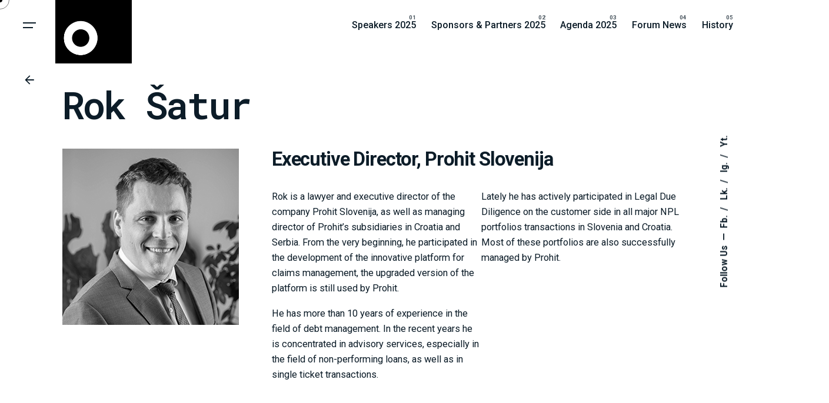

--- FILE ---
content_type: text/html; charset=UTF-8
request_url: https://seenplforum.com/speaker/rok-satur/
body_size: 13134
content:

<!DOCTYPE html>
<html lang="en-US">
<head>
	<meta charset="UTF-8">
	<meta name="viewport" content="width=device-width, initial-scale=1">

	<title>Rok Šatur &#8211; SEE NPL + Finance Forum</title>
<meta name='robots' content='max-image-preview:large' />
<link rel="alternate" type="application/rss+xml" title="SEE NPL + Finance Forum &raquo; Feed" href="https://seenplforum.com/feed/" />
<link rel="alternate" type="application/rss+xml" title="SEE NPL + Finance Forum &raquo; Comments Feed" href="https://seenplforum.com/comments/feed/" />
<link rel="alternate" title="oEmbed (JSON)" type="application/json+oembed" href="https://seenplforum.com/wp-json/oembed/1.0/embed?url=https%3A%2F%2Fseenplforum.com%2Fspeaker%2Frok-satur%2F" />
<link rel="alternate" title="oEmbed (XML)" type="text/xml+oembed" href="https://seenplforum.com/wp-json/oembed/1.0/embed?url=https%3A%2F%2Fseenplforum.com%2Fspeaker%2Frok-satur%2F&#038;format=xml" />
<style id='wp-img-auto-sizes-contain-inline-css' type='text/css'>
img:is([sizes=auto i],[sizes^="auto," i]){contain-intrinsic-size:3000px 1500px}
/*# sourceURL=wp-img-auto-sizes-contain-inline-css */
</style>
<style id='wp-emoji-styles-inline-css' type='text/css'>

	img.wp-smiley, img.emoji {
		display: inline !important;
		border: none !important;
		box-shadow: none !important;
		height: 1em !important;
		width: 1em !important;
		margin: 0 0.07em !important;
		vertical-align: -0.1em !important;
		background: none !important;
		padding: 0 !important;
	}
/*# sourceURL=wp-emoji-styles-inline-css */
</style>
<style id='wp-block-library-inline-css' type='text/css'>
:root{--wp-block-synced-color:#7a00df;--wp-block-synced-color--rgb:122,0,223;--wp-bound-block-color:var(--wp-block-synced-color);--wp-editor-canvas-background:#ddd;--wp-admin-theme-color:#007cba;--wp-admin-theme-color--rgb:0,124,186;--wp-admin-theme-color-darker-10:#006ba1;--wp-admin-theme-color-darker-10--rgb:0,107,160.5;--wp-admin-theme-color-darker-20:#005a87;--wp-admin-theme-color-darker-20--rgb:0,90,135;--wp-admin-border-width-focus:2px}@media (min-resolution:192dpi){:root{--wp-admin-border-width-focus:1.5px}}.wp-element-button{cursor:pointer}:root .has-very-light-gray-background-color{background-color:#eee}:root .has-very-dark-gray-background-color{background-color:#313131}:root .has-very-light-gray-color{color:#eee}:root .has-very-dark-gray-color{color:#313131}:root .has-vivid-green-cyan-to-vivid-cyan-blue-gradient-background{background:linear-gradient(135deg,#00d084,#0693e3)}:root .has-purple-crush-gradient-background{background:linear-gradient(135deg,#34e2e4,#4721fb 50%,#ab1dfe)}:root .has-hazy-dawn-gradient-background{background:linear-gradient(135deg,#faaca8,#dad0ec)}:root .has-subdued-olive-gradient-background{background:linear-gradient(135deg,#fafae1,#67a671)}:root .has-atomic-cream-gradient-background{background:linear-gradient(135deg,#fdd79a,#004a59)}:root .has-nightshade-gradient-background{background:linear-gradient(135deg,#330968,#31cdcf)}:root .has-midnight-gradient-background{background:linear-gradient(135deg,#020381,#2874fc)}:root{--wp--preset--font-size--normal:16px;--wp--preset--font-size--huge:42px}.has-regular-font-size{font-size:1em}.has-larger-font-size{font-size:2.625em}.has-normal-font-size{font-size:var(--wp--preset--font-size--normal)}.has-huge-font-size{font-size:var(--wp--preset--font-size--huge)}.has-text-align-center{text-align:center}.has-text-align-left{text-align:left}.has-text-align-right{text-align:right}.has-fit-text{white-space:nowrap!important}#end-resizable-editor-section{display:none}.aligncenter{clear:both}.items-justified-left{justify-content:flex-start}.items-justified-center{justify-content:center}.items-justified-right{justify-content:flex-end}.items-justified-space-between{justify-content:space-between}.screen-reader-text{border:0;clip-path:inset(50%);height:1px;margin:-1px;overflow:hidden;padding:0;position:absolute;width:1px;word-wrap:normal!important}.screen-reader-text:focus{background-color:#ddd;clip-path:none;color:#444;display:block;font-size:1em;height:auto;left:5px;line-height:normal;padding:15px 23px 14px;text-decoration:none;top:5px;width:auto;z-index:100000}html :where(.has-border-color){border-style:solid}html :where([style*=border-top-color]){border-top-style:solid}html :where([style*=border-right-color]){border-right-style:solid}html :where([style*=border-bottom-color]){border-bottom-style:solid}html :where([style*=border-left-color]){border-left-style:solid}html :where([style*=border-width]){border-style:solid}html :where([style*=border-top-width]){border-top-style:solid}html :where([style*=border-right-width]){border-right-style:solid}html :where([style*=border-bottom-width]){border-bottom-style:solid}html :where([style*=border-left-width]){border-left-style:solid}html :where(img[class*=wp-image-]){height:auto;max-width:100%}:where(figure){margin:0 0 1em}html :where(.is-position-sticky){--wp-admin--admin-bar--position-offset:var(--wp-admin--admin-bar--height,0px)}@media screen and (max-width:600px){html :where(.is-position-sticky){--wp-admin--admin-bar--position-offset:0px}}

/*# sourceURL=wp-block-library-inline-css */
</style><style id='wp-block-heading-inline-css' type='text/css'>
h1:where(.wp-block-heading).has-background,h2:where(.wp-block-heading).has-background,h3:where(.wp-block-heading).has-background,h4:where(.wp-block-heading).has-background,h5:where(.wp-block-heading).has-background,h6:where(.wp-block-heading).has-background{padding:1.25em 2.375em}h1.has-text-align-left[style*=writing-mode]:where([style*=vertical-lr]),h1.has-text-align-right[style*=writing-mode]:where([style*=vertical-rl]),h2.has-text-align-left[style*=writing-mode]:where([style*=vertical-lr]),h2.has-text-align-right[style*=writing-mode]:where([style*=vertical-rl]),h3.has-text-align-left[style*=writing-mode]:where([style*=vertical-lr]),h3.has-text-align-right[style*=writing-mode]:where([style*=vertical-rl]),h4.has-text-align-left[style*=writing-mode]:where([style*=vertical-lr]),h4.has-text-align-right[style*=writing-mode]:where([style*=vertical-rl]),h5.has-text-align-left[style*=writing-mode]:where([style*=vertical-lr]),h5.has-text-align-right[style*=writing-mode]:where([style*=vertical-rl]),h6.has-text-align-left[style*=writing-mode]:where([style*=vertical-lr]),h6.has-text-align-right[style*=writing-mode]:where([style*=vertical-rl]){rotate:180deg}
/*# sourceURL=https://seenplforum.com/wp-includes/blocks/heading/style.min.css */
</style>
<style id='wp-block-image-inline-css' type='text/css'>
.wp-block-image>a,.wp-block-image>figure>a{display:inline-block}.wp-block-image img{box-sizing:border-box;height:auto;max-width:100%;vertical-align:bottom}@media not (prefers-reduced-motion){.wp-block-image img.hide{visibility:hidden}.wp-block-image img.show{animation:show-content-image .4s}}.wp-block-image[style*=border-radius] img,.wp-block-image[style*=border-radius]>a{border-radius:inherit}.wp-block-image.has-custom-border img{box-sizing:border-box}.wp-block-image.aligncenter{text-align:center}.wp-block-image.alignfull>a,.wp-block-image.alignwide>a{width:100%}.wp-block-image.alignfull img,.wp-block-image.alignwide img{height:auto;width:100%}.wp-block-image .aligncenter,.wp-block-image .alignleft,.wp-block-image .alignright,.wp-block-image.aligncenter,.wp-block-image.alignleft,.wp-block-image.alignright{display:table}.wp-block-image .aligncenter>figcaption,.wp-block-image .alignleft>figcaption,.wp-block-image .alignright>figcaption,.wp-block-image.aligncenter>figcaption,.wp-block-image.alignleft>figcaption,.wp-block-image.alignright>figcaption{caption-side:bottom;display:table-caption}.wp-block-image .alignleft{float:left;margin:.5em 1em .5em 0}.wp-block-image .alignright{float:right;margin:.5em 0 .5em 1em}.wp-block-image .aligncenter{margin-left:auto;margin-right:auto}.wp-block-image :where(figcaption){margin-bottom:1em;margin-top:.5em}.wp-block-image.is-style-circle-mask img{border-radius:9999px}@supports ((-webkit-mask-image:none) or (mask-image:none)) or (-webkit-mask-image:none){.wp-block-image.is-style-circle-mask img{border-radius:0;-webkit-mask-image:url('data:image/svg+xml;utf8,<svg viewBox="0 0 100 100" xmlns="http://www.w3.org/2000/svg"><circle cx="50" cy="50" r="50"/></svg>');mask-image:url('data:image/svg+xml;utf8,<svg viewBox="0 0 100 100" xmlns="http://www.w3.org/2000/svg"><circle cx="50" cy="50" r="50"/></svg>');mask-mode:alpha;-webkit-mask-position:center;mask-position:center;-webkit-mask-repeat:no-repeat;mask-repeat:no-repeat;-webkit-mask-size:contain;mask-size:contain}}:root :where(.wp-block-image.is-style-rounded img,.wp-block-image .is-style-rounded img){border-radius:9999px}.wp-block-image figure{margin:0}.wp-lightbox-container{display:flex;flex-direction:column;position:relative}.wp-lightbox-container img{cursor:zoom-in}.wp-lightbox-container img:hover+button{opacity:1}.wp-lightbox-container button{align-items:center;backdrop-filter:blur(16px) saturate(180%);background-color:#5a5a5a40;border:none;border-radius:4px;cursor:zoom-in;display:flex;height:20px;justify-content:center;opacity:0;padding:0;position:absolute;right:16px;text-align:center;top:16px;width:20px;z-index:100}@media not (prefers-reduced-motion){.wp-lightbox-container button{transition:opacity .2s ease}}.wp-lightbox-container button:focus-visible{outline:3px auto #5a5a5a40;outline:3px auto -webkit-focus-ring-color;outline-offset:3px}.wp-lightbox-container button:hover{cursor:pointer;opacity:1}.wp-lightbox-container button:focus{opacity:1}.wp-lightbox-container button:focus,.wp-lightbox-container button:hover,.wp-lightbox-container button:not(:hover):not(:active):not(.has-background){background-color:#5a5a5a40;border:none}.wp-lightbox-overlay{box-sizing:border-box;cursor:zoom-out;height:100vh;left:0;overflow:hidden;position:fixed;top:0;visibility:hidden;width:100%;z-index:100000}.wp-lightbox-overlay .close-button{align-items:center;cursor:pointer;display:flex;justify-content:center;min-height:40px;min-width:40px;padding:0;position:absolute;right:calc(env(safe-area-inset-right) + 16px);top:calc(env(safe-area-inset-top) + 16px);z-index:5000000}.wp-lightbox-overlay .close-button:focus,.wp-lightbox-overlay .close-button:hover,.wp-lightbox-overlay .close-button:not(:hover):not(:active):not(.has-background){background:none;border:none}.wp-lightbox-overlay .lightbox-image-container{height:var(--wp--lightbox-container-height);left:50%;overflow:hidden;position:absolute;top:50%;transform:translate(-50%,-50%);transform-origin:top left;width:var(--wp--lightbox-container-width);z-index:9999999999}.wp-lightbox-overlay .wp-block-image{align-items:center;box-sizing:border-box;display:flex;height:100%;justify-content:center;margin:0;position:relative;transform-origin:0 0;width:100%;z-index:3000000}.wp-lightbox-overlay .wp-block-image img{height:var(--wp--lightbox-image-height);min-height:var(--wp--lightbox-image-height);min-width:var(--wp--lightbox-image-width);width:var(--wp--lightbox-image-width)}.wp-lightbox-overlay .wp-block-image figcaption{display:none}.wp-lightbox-overlay button{background:none;border:none}.wp-lightbox-overlay .scrim{background-color:#fff;height:100%;opacity:.9;position:absolute;width:100%;z-index:2000000}.wp-lightbox-overlay.active{visibility:visible}@media not (prefers-reduced-motion){.wp-lightbox-overlay.active{animation:turn-on-visibility .25s both}.wp-lightbox-overlay.active img{animation:turn-on-visibility .35s both}.wp-lightbox-overlay.show-closing-animation:not(.active){animation:turn-off-visibility .35s both}.wp-lightbox-overlay.show-closing-animation:not(.active) img{animation:turn-off-visibility .25s both}.wp-lightbox-overlay.zoom.active{animation:none;opacity:1;visibility:visible}.wp-lightbox-overlay.zoom.active .lightbox-image-container{animation:lightbox-zoom-in .4s}.wp-lightbox-overlay.zoom.active .lightbox-image-container img{animation:none}.wp-lightbox-overlay.zoom.active .scrim{animation:turn-on-visibility .4s forwards}.wp-lightbox-overlay.zoom.show-closing-animation:not(.active){animation:none}.wp-lightbox-overlay.zoom.show-closing-animation:not(.active) .lightbox-image-container{animation:lightbox-zoom-out .4s}.wp-lightbox-overlay.zoom.show-closing-animation:not(.active) .lightbox-image-container img{animation:none}.wp-lightbox-overlay.zoom.show-closing-animation:not(.active) .scrim{animation:turn-off-visibility .4s forwards}}@keyframes show-content-image{0%{visibility:hidden}99%{visibility:hidden}to{visibility:visible}}@keyframes turn-on-visibility{0%{opacity:0}to{opacity:1}}@keyframes turn-off-visibility{0%{opacity:1;visibility:visible}99%{opacity:0;visibility:visible}to{opacity:0;visibility:hidden}}@keyframes lightbox-zoom-in{0%{transform:translate(calc((-100vw + var(--wp--lightbox-scrollbar-width))/2 + var(--wp--lightbox-initial-left-position)),calc(-50vh + var(--wp--lightbox-initial-top-position))) scale(var(--wp--lightbox-scale))}to{transform:translate(-50%,-50%) scale(1)}}@keyframes lightbox-zoom-out{0%{transform:translate(-50%,-50%) scale(1);visibility:visible}99%{visibility:visible}to{transform:translate(calc((-100vw + var(--wp--lightbox-scrollbar-width))/2 + var(--wp--lightbox-initial-left-position)),calc(-50vh + var(--wp--lightbox-initial-top-position))) scale(var(--wp--lightbox-scale));visibility:hidden}}
/*# sourceURL=https://seenplforum.com/wp-includes/blocks/image/style.min.css */
</style>
<style id='wp-block-image-theme-inline-css' type='text/css'>
:root :where(.wp-block-image figcaption){color:#555;font-size:13px;text-align:center}.is-dark-theme :root :where(.wp-block-image figcaption){color:#ffffffa6}.wp-block-image{margin:0 0 1em}
/*# sourceURL=https://seenplforum.com/wp-includes/blocks/image/theme.min.css */
</style>
<style id='wp-block-columns-inline-css' type='text/css'>
.wp-block-columns{box-sizing:border-box;display:flex;flex-wrap:wrap!important}@media (min-width:782px){.wp-block-columns{flex-wrap:nowrap!important}}.wp-block-columns{align-items:normal!important}.wp-block-columns.are-vertically-aligned-top{align-items:flex-start}.wp-block-columns.are-vertically-aligned-center{align-items:center}.wp-block-columns.are-vertically-aligned-bottom{align-items:flex-end}@media (max-width:781px){.wp-block-columns:not(.is-not-stacked-on-mobile)>.wp-block-column{flex-basis:100%!important}}@media (min-width:782px){.wp-block-columns:not(.is-not-stacked-on-mobile)>.wp-block-column{flex-basis:0;flex-grow:1}.wp-block-columns:not(.is-not-stacked-on-mobile)>.wp-block-column[style*=flex-basis]{flex-grow:0}}.wp-block-columns.is-not-stacked-on-mobile{flex-wrap:nowrap!important}.wp-block-columns.is-not-stacked-on-mobile>.wp-block-column{flex-basis:0;flex-grow:1}.wp-block-columns.is-not-stacked-on-mobile>.wp-block-column[style*=flex-basis]{flex-grow:0}:where(.wp-block-columns){margin-bottom:1.75em}:where(.wp-block-columns.has-background){padding:1.25em 2.375em}.wp-block-column{flex-grow:1;min-width:0;overflow-wrap:break-word;word-break:break-word}.wp-block-column.is-vertically-aligned-top{align-self:flex-start}.wp-block-column.is-vertically-aligned-center{align-self:center}.wp-block-column.is-vertically-aligned-bottom{align-self:flex-end}.wp-block-column.is-vertically-aligned-stretch{align-self:stretch}.wp-block-column.is-vertically-aligned-bottom,.wp-block-column.is-vertically-aligned-center,.wp-block-column.is-vertically-aligned-top{width:100%}
/*# sourceURL=https://seenplforum.com/wp-includes/blocks/columns/style.min.css */
</style>
<style id='wp-block-paragraph-inline-css' type='text/css'>
.is-small-text{font-size:.875em}.is-regular-text{font-size:1em}.is-large-text{font-size:2.25em}.is-larger-text{font-size:3em}.has-drop-cap:not(:focus):first-letter{float:left;font-size:8.4em;font-style:normal;font-weight:100;line-height:.68;margin:.05em .1em 0 0;text-transform:uppercase}body.rtl .has-drop-cap:not(:focus):first-letter{float:none;margin-left:.1em}p.has-drop-cap.has-background{overflow:hidden}:root :where(p.has-background){padding:1.25em 2.375em}:where(p.has-text-color:not(.has-link-color)) a{color:inherit}p.has-text-align-left[style*="writing-mode:vertical-lr"],p.has-text-align-right[style*="writing-mode:vertical-rl"]{rotate:180deg}
/*# sourceURL=https://seenplforum.com/wp-includes/blocks/paragraph/style.min.css */
</style>
<style id='global-styles-inline-css' type='text/css'>
:root{--wp--preset--aspect-ratio--square: 1;--wp--preset--aspect-ratio--4-3: 4/3;--wp--preset--aspect-ratio--3-4: 3/4;--wp--preset--aspect-ratio--3-2: 3/2;--wp--preset--aspect-ratio--2-3: 2/3;--wp--preset--aspect-ratio--16-9: 16/9;--wp--preset--aspect-ratio--9-16: 9/16;--wp--preset--color--black: #000000;--wp--preset--color--cyan-bluish-gray: #abb8c3;--wp--preset--color--white: #ffffff;--wp--preset--color--pale-pink: #f78da7;--wp--preset--color--vivid-red: #cf2e2e;--wp--preset--color--luminous-vivid-orange: #ff6900;--wp--preset--color--luminous-vivid-amber: #fcb900;--wp--preset--color--light-green-cyan: #7bdcb5;--wp--preset--color--vivid-green-cyan: #00d084;--wp--preset--color--pale-cyan-blue: #8ed1fc;--wp--preset--color--vivid-cyan-blue: #0693e3;--wp--preset--color--vivid-purple: #9b51e0;--wp--preset--color--brand-color: #000000;--wp--preset--color--beige-dark: #A1824F;--wp--preset--color--dark-strong: #24262B;--wp--preset--color--dark-light: #32353C;--wp--preset--color--grey-strong: #838998;--wp--preset--gradient--vivid-cyan-blue-to-vivid-purple: linear-gradient(135deg,rgb(6,147,227) 0%,rgb(155,81,224) 100%);--wp--preset--gradient--light-green-cyan-to-vivid-green-cyan: linear-gradient(135deg,rgb(122,220,180) 0%,rgb(0,208,130) 100%);--wp--preset--gradient--luminous-vivid-amber-to-luminous-vivid-orange: linear-gradient(135deg,rgb(252,185,0) 0%,rgb(255,105,0) 100%);--wp--preset--gradient--luminous-vivid-orange-to-vivid-red: linear-gradient(135deg,rgb(255,105,0) 0%,rgb(207,46,46) 100%);--wp--preset--gradient--very-light-gray-to-cyan-bluish-gray: linear-gradient(135deg,rgb(238,238,238) 0%,rgb(169,184,195) 100%);--wp--preset--gradient--cool-to-warm-spectrum: linear-gradient(135deg,rgb(74,234,220) 0%,rgb(151,120,209) 20%,rgb(207,42,186) 40%,rgb(238,44,130) 60%,rgb(251,105,98) 80%,rgb(254,248,76) 100%);--wp--preset--gradient--blush-light-purple: linear-gradient(135deg,rgb(255,206,236) 0%,rgb(152,150,240) 100%);--wp--preset--gradient--blush-bordeaux: linear-gradient(135deg,rgb(254,205,165) 0%,rgb(254,45,45) 50%,rgb(107,0,62) 100%);--wp--preset--gradient--luminous-dusk: linear-gradient(135deg,rgb(255,203,112) 0%,rgb(199,81,192) 50%,rgb(65,88,208) 100%);--wp--preset--gradient--pale-ocean: linear-gradient(135deg,rgb(255,245,203) 0%,rgb(182,227,212) 50%,rgb(51,167,181) 100%);--wp--preset--gradient--electric-grass: linear-gradient(135deg,rgb(202,248,128) 0%,rgb(113,206,126) 100%);--wp--preset--gradient--midnight: linear-gradient(135deg,rgb(2,3,129) 0%,rgb(40,116,252) 100%);--wp--preset--font-size--small: 14px;--wp--preset--font-size--medium: 20px;--wp--preset--font-size--large: 17px;--wp--preset--font-size--x-large: 42px;--wp--preset--font-size--extra-small: 13px;--wp--preset--font-size--normal: 15px;--wp--preset--font-size--larger: 20px;--wp--preset--spacing--20: 0.44rem;--wp--preset--spacing--30: 0.67rem;--wp--preset--spacing--40: 1rem;--wp--preset--spacing--50: 1.5rem;--wp--preset--spacing--60: 2.25rem;--wp--preset--spacing--70: 3.38rem;--wp--preset--spacing--80: 5.06rem;--wp--preset--shadow--natural: 6px 6px 9px rgba(0, 0, 0, 0.2);--wp--preset--shadow--deep: 12px 12px 50px rgba(0, 0, 0, 0.4);--wp--preset--shadow--sharp: 6px 6px 0px rgba(0, 0, 0, 0.2);--wp--preset--shadow--outlined: 6px 6px 0px -3px rgb(255, 255, 255), 6px 6px rgb(0, 0, 0);--wp--preset--shadow--crisp: 6px 6px 0px rgb(0, 0, 0);}:where(.is-layout-flex){gap: 0.5em;}:where(.is-layout-grid){gap: 0.5em;}body .is-layout-flex{display: flex;}.is-layout-flex{flex-wrap: wrap;align-items: center;}.is-layout-flex > :is(*, div){margin: 0;}body .is-layout-grid{display: grid;}.is-layout-grid > :is(*, div){margin: 0;}:where(.wp-block-columns.is-layout-flex){gap: 2em;}:where(.wp-block-columns.is-layout-grid){gap: 2em;}:where(.wp-block-post-template.is-layout-flex){gap: 1.25em;}:where(.wp-block-post-template.is-layout-grid){gap: 1.25em;}.has-black-color{color: var(--wp--preset--color--black) !important;}.has-cyan-bluish-gray-color{color: var(--wp--preset--color--cyan-bluish-gray) !important;}.has-white-color{color: var(--wp--preset--color--white) !important;}.has-pale-pink-color{color: var(--wp--preset--color--pale-pink) !important;}.has-vivid-red-color{color: var(--wp--preset--color--vivid-red) !important;}.has-luminous-vivid-orange-color{color: var(--wp--preset--color--luminous-vivid-orange) !important;}.has-luminous-vivid-amber-color{color: var(--wp--preset--color--luminous-vivid-amber) !important;}.has-light-green-cyan-color{color: var(--wp--preset--color--light-green-cyan) !important;}.has-vivid-green-cyan-color{color: var(--wp--preset--color--vivid-green-cyan) !important;}.has-pale-cyan-blue-color{color: var(--wp--preset--color--pale-cyan-blue) !important;}.has-vivid-cyan-blue-color{color: var(--wp--preset--color--vivid-cyan-blue) !important;}.has-vivid-purple-color{color: var(--wp--preset--color--vivid-purple) !important;}.has-black-background-color{background-color: var(--wp--preset--color--black) !important;}.has-cyan-bluish-gray-background-color{background-color: var(--wp--preset--color--cyan-bluish-gray) !important;}.has-white-background-color{background-color: var(--wp--preset--color--white) !important;}.has-pale-pink-background-color{background-color: var(--wp--preset--color--pale-pink) !important;}.has-vivid-red-background-color{background-color: var(--wp--preset--color--vivid-red) !important;}.has-luminous-vivid-orange-background-color{background-color: var(--wp--preset--color--luminous-vivid-orange) !important;}.has-luminous-vivid-amber-background-color{background-color: var(--wp--preset--color--luminous-vivid-amber) !important;}.has-light-green-cyan-background-color{background-color: var(--wp--preset--color--light-green-cyan) !important;}.has-vivid-green-cyan-background-color{background-color: var(--wp--preset--color--vivid-green-cyan) !important;}.has-pale-cyan-blue-background-color{background-color: var(--wp--preset--color--pale-cyan-blue) !important;}.has-vivid-cyan-blue-background-color{background-color: var(--wp--preset--color--vivid-cyan-blue) !important;}.has-vivid-purple-background-color{background-color: var(--wp--preset--color--vivid-purple) !important;}.has-black-border-color{border-color: var(--wp--preset--color--black) !important;}.has-cyan-bluish-gray-border-color{border-color: var(--wp--preset--color--cyan-bluish-gray) !important;}.has-white-border-color{border-color: var(--wp--preset--color--white) !important;}.has-pale-pink-border-color{border-color: var(--wp--preset--color--pale-pink) !important;}.has-vivid-red-border-color{border-color: var(--wp--preset--color--vivid-red) !important;}.has-luminous-vivid-orange-border-color{border-color: var(--wp--preset--color--luminous-vivid-orange) !important;}.has-luminous-vivid-amber-border-color{border-color: var(--wp--preset--color--luminous-vivid-amber) !important;}.has-light-green-cyan-border-color{border-color: var(--wp--preset--color--light-green-cyan) !important;}.has-vivid-green-cyan-border-color{border-color: var(--wp--preset--color--vivid-green-cyan) !important;}.has-pale-cyan-blue-border-color{border-color: var(--wp--preset--color--pale-cyan-blue) !important;}.has-vivid-cyan-blue-border-color{border-color: var(--wp--preset--color--vivid-cyan-blue) !important;}.has-vivid-purple-border-color{border-color: var(--wp--preset--color--vivid-purple) !important;}.has-vivid-cyan-blue-to-vivid-purple-gradient-background{background: var(--wp--preset--gradient--vivid-cyan-blue-to-vivid-purple) !important;}.has-light-green-cyan-to-vivid-green-cyan-gradient-background{background: var(--wp--preset--gradient--light-green-cyan-to-vivid-green-cyan) !important;}.has-luminous-vivid-amber-to-luminous-vivid-orange-gradient-background{background: var(--wp--preset--gradient--luminous-vivid-amber-to-luminous-vivid-orange) !important;}.has-luminous-vivid-orange-to-vivid-red-gradient-background{background: var(--wp--preset--gradient--luminous-vivid-orange-to-vivid-red) !important;}.has-very-light-gray-to-cyan-bluish-gray-gradient-background{background: var(--wp--preset--gradient--very-light-gray-to-cyan-bluish-gray) !important;}.has-cool-to-warm-spectrum-gradient-background{background: var(--wp--preset--gradient--cool-to-warm-spectrum) !important;}.has-blush-light-purple-gradient-background{background: var(--wp--preset--gradient--blush-light-purple) !important;}.has-blush-bordeaux-gradient-background{background: var(--wp--preset--gradient--blush-bordeaux) !important;}.has-luminous-dusk-gradient-background{background: var(--wp--preset--gradient--luminous-dusk) !important;}.has-pale-ocean-gradient-background{background: var(--wp--preset--gradient--pale-ocean) !important;}.has-electric-grass-gradient-background{background: var(--wp--preset--gradient--electric-grass) !important;}.has-midnight-gradient-background{background: var(--wp--preset--gradient--midnight) !important;}.has-small-font-size{font-size: var(--wp--preset--font-size--small) !important;}.has-medium-font-size{font-size: var(--wp--preset--font-size--medium) !important;}.has-large-font-size{font-size: var(--wp--preset--font-size--large) !important;}.has-x-large-font-size{font-size: var(--wp--preset--font-size--x-large) !important;}
:where(.wp-block-columns.is-layout-flex){gap: 2em;}:where(.wp-block-columns.is-layout-grid){gap: 2em;}
/*# sourceURL=global-styles-inline-css */
</style>
<style id='core-block-supports-inline-css' type='text/css'>
.wp-container-core-columns-is-layout-9d6595d7{flex-wrap:nowrap;}
/*# sourceURL=core-block-supports-inline-css */
</style>

<style id='classic-theme-styles-inline-css' type='text/css'>
/*! This file is auto-generated */
.wp-block-button__link{color:#fff;background-color:#32373c;border-radius:9999px;box-shadow:none;text-decoration:none;padding:calc(.667em + 2px) calc(1.333em + 2px);font-size:1.125em}.wp-block-file__button{background:#32373c;color:#fff;text-decoration:none}
/*# sourceURL=/wp-includes/css/classic-themes.min.css */
</style>
<link rel='stylesheet' id='contact-form-7-css' href='https://seenplforum.com/wp-content/plugins/contact-form-7/includes/css/styles.css?ver=6.1.4' type='text/css' media='all' />
<link rel='stylesheet' id='parent-style-css' href='https://seenplforum.com/wp-content/themes/ohio/style.css?ver=6.9' type='text/css' media='all' />
<link rel='stylesheet' id='ohio-style-css' href='https://seenplforum.com/wp-content/themes/ohio-child/style.css?ver=1.0.0' type='text/css' media='all' />
<style id='ohio-style-inline-css' type='text/css'>
 :root{--clb-color-primary:#000000;--clb-text-font-family:'Roboto', sans-serif;--clb-text-font-weight:400;--clb-text-font-style:normal;--clb-text-color:#0c1c28;--clb-text-light-mode-font-family:'Roboto', sans-serif;--clb-text-light-mode-font-weight:400;--clb-text-light-mode-font-style:normal;--clb-text-light-mode-color:#0c1c28;--clb-title-font-family:'Roboto Mono', sans-serif;--clb-title-color:#0c1c28;--clb-subtitle-font-family:'Roboto', sans-serif;--clb-subtitle-color:rgba(12,28,40,0.8);}.heading .title .highlighted-text{background-image: linear-gradient(rgba(0,0,0,0.5), rgba(0,0,0,0.5));}.blog-item:not(.-layout2):not(.-layout7).-contained .card-details,.blog-item.-layout7.-contained{background-color:rgba(255,255,255,0.75);}.site-footer{background-color:#ededff;}.site-footer .widget-title{font-family:'Roboto', sans-serif;font-weight:500;font-style:normal;color:rgba(40,55,66,0.4);}.site-footer h6,.site-footer .widgets,.site-footer .scroll-top,.site-footer .color-switcher-item.dark,.site-footer .button,.site-footer input,.site-footer-copyright{font-family:'Roboto', sans-serif;font-weight:400;font-style:normal;color:rgba(40,55,66,0.8);}.menu-optional .button-group .button:not(.page-link):not(.-dm-ignore){--clb-color-button:#0c1c28;}@media screen and (max-width: 768px) { .header,.slide-in-overlay{opacity: 0;}}.popup-subscribe .thumbnail{background-color:;background-image:url('https://dev.seenplforum.com/wp-content/uploads/2019/11/oh__img9.jpg');background-size:cover;background-position:center center;background-repeat:no-repeat;}.page-headline::after{background-color:;}.project .video-button:not(.-outlined) .icon-button{background-color:1;}h1{font-family:'Roboto Mono', sans-serif;}h2{font-family:'Roboto Mono', sans-serif;}h3{font-family:'Roboto', sans-serif;}h4{font-family:'Roboto', sans-serif;}h5{font-family:'Roboto', sans-serif;}h6{font-family:'Roboto', sans-serif;} @media screen and (min-width:1181px){.header .branding .logo img,.header .branding .logo-mobile img,.header .branding .logo-sticky-mobile img,.header .branding .logo-dynamic img{min-height:130px; height:130px;}} @media screen and (min-width:769px) and (max-width:1180px){} @media screen and (max-width:768px){}
/*# sourceURL=ohio-style-inline-css */
</style>
<link rel='stylesheet' id='icon-pack-fontawesome-css' href='https://seenplforum.com/wp-content/themes/ohio/assets/fonts/fa/css/all.css?ver=6.9' type='text/css' media='all' />
<script></script><link rel="EditURI" type="application/rsd+xml" title="RSD" href="https://seenplforum.com/xmlrpc.php?rsd" />
<meta name="generator" content="WordPress 6.9" />
<link rel="canonical" href="https://seenplforum.com/speaker/rok-satur/" />
<link rel='shortlink' href='https://seenplforum.com/?p=20740' />
<style type="text/css">.recentcomments a{display:inline !important;padding:0 !important;margin:0 !important;}</style><meta name="generator" content="Powered by WPBakery Page Builder - drag and drop page builder for WordPress."/>
<link rel="icon" href="https://seenplforum.com/wp-content/uploads/2022/08/cropped-SEENPL_Logo-32x32.png" sizes="32x32" />
<link rel="icon" href="https://seenplforum.com/wp-content/uploads/2022/08/cropped-SEENPL_Logo-192x192.png" sizes="192x192" />
<link rel="apple-touch-icon" href="https://seenplforum.com/wp-content/uploads/2022/08/cropped-SEENPL_Logo-180x180.png" />
<meta name="msapplication-TileImage" content="https://seenplforum.com/wp-content/uploads/2022/08/cropped-SEENPL_Logo-270x270.png" />
		<style type="text/css" id="wp-custom-css">
			.clb-page-headline .clb-post-meta-item {
	display: none;
}
		</style>
		<noscript><style> .wpb_animate_when_almost_visible { opacity: 1; }</style></noscript><link rel='stylesheet' id='ohio-global-fonts-css' href='//fonts.googleapis.com/css?family=Roboto%3A900i%2C900%2C700i%2C700%2C500i%2C500%2C400i%2C400%2C300i%2C300%2C100i%2C100%7CRoboto+Mono%3A700i%2C600i%2C500i%2C400i%2C300i%2C200i%2C100i%2C700%2C600%2C500%2C400%2C300%2C200%2C100%26subset%3Dvietnamese%2Clatin-ext%2Cgreek-ext%2Cgreek%2Ccyrillic-ext%2Ccyrillic%2Cvietnamese%2Clatin-ext%2Cgreek-ext%2Cgreek%2Ccyrillic-ext%2Ccyrillic%2Cvietnamese%2Clatin-ext%2Cgreek-ext%2Cgreek%2Ccyrillic-ext%2Ccyrillic%2Cvietnamese%2Clatin-ext%2Cgreek-ext%2Cgreek%2Ccyrillic-ext%2Ccyrillic%2Cvietnamese%2Clatin-ext%2Cgreek%2Ccyrillic-ext%2Ccyrillic%2Cvietnamese%2Clatin-ext%2Cgreek-ext%2Cgreek%2Ccyrillic-ext%2Ccyrillic%2Cvietnamese%2Clatin-ext%2Cgreek%2Ccyrillic-ext%2Ccyrillic%2Cvietnamese%2Clatin-ext%2Cgreek%2Ccyrillic-ext%2Ccyrillic%2Cvietnamese%2Clatin-ext%2Cgreek-ext%2Cgreek%2Ccyrillic-ext%2Ccyrillic%2Cvietnamese%2Clatin-ext%2Cgreek-ext%2Cgreek%2Ccyrillic-ext%2Ccyrillic%2Cvietnamese%2Clatin-ext%2Cgreek-ext%2Cgreek%2Ccyrillic-ext%2Ccyrillic%2Cvietnamese%2Clatin-ext%2Cgreek-ext%2Cgreek%2Ccyrillic-ext%2Ccyrillic%26display%3Dswap&#038;ver=6.9' type='text/css' media='all' />
</head>
<body class="wp-singular ohio_portfolio-template-default single single-ohio_portfolio postid-20740 wp-embed-responsive wp-theme-ohio wp-child-theme-ohio-child ohio-theme-1.0.0 with-header-1 with-widget-divider with-left-mobile-hamburger with-fixed-search with-headline with-fixed-header links-underline icon-buttons-animation custom-cursor wpb-js-composer js-comp-ver-8.7.2 vc_responsive">
			<div id="page" class="site">

		
    <ul class="elements-bar left -unlist dynamic-typo">

                    <li>

<a href="#" class="scroll-top -undash -unlink -small-t vc_hidden-md vc_hidden-sm vc_hidden-xs">

	
		<div class="scroll-top-bar">
			<div class="scroll-track"></div>
		</div>

	
	<div class="scroll-top-holder titles-typo">
		Scroll to top	</div>
</a>

</li>
        
    </ul>

    <ul class="elements-bar right -unlist dynamic-typo">

                    <li>
    <div class="social-bar">
        <ul class="social-bar-holder titles-typo -small-t -unlist vc_hidden-md">

                            <li class="caption">Follow Us</li>
            
                                            <li>
                    <a class="-unlink facebook" href="https://www.facebook.com/newanglesconsulting" target="_blank" rel="nofollow">Fb.                    </a>
                </li>
                                            <li>
                    <a class="-unlink linkedin" href="https://www.linkedin.com/company/see-npl-forum/" target="_blank" rel="nofollow">Lk.                    </a>
                </li>
                                            <li>
                    <a class="-unlink instagram" href="https://www.instagram.com/new_angles_consulting/?hl=sr" target="_blank" rel="nofollow">Ig.                    </a>
                </li>
                                            <li>
                    <a class="-unlink youtube" href="https://www.youtube.com/channel/UCq24FoazqmobrO-noQXC-GQ" target="_blank" rel="nofollow">Yt.                    </a>
                </li>
                    </ul>
    </div>
</li>
                
    </ul>
		
    <div class="circle-cursor circle-cursor-outer"></div>
    <div class="circle-cursor circle-cursor-inner">
        <svg width="21" height="21" viewBox="0 0 21 21" fill="none" xmlns="http://www.w3.org/2000/svg">
            <path d="M2.06055 0H20.0605V18H17.0605V5.12155L2.12132 20.0608L0 17.9395L14.9395 3H2.06055V0Z"/>
        </svg>
    </div>

		<a class="skip-link screen-reader-text" href="#main">Skip to content</a>

		
		
		    			

			
<header id="masthead" class="header header-1 both-types" data-header-fixed=true>
	<div class="header-wrap">
		<div class="header-wrap-inner">
			<div class="left-part">

									<div class="desktop-hamburger -left">
						
<button class="hamburger-button" data-js="hamburger" aria-label="Hamburger">
    <div class="hamburger icon-button" tabindex="0">
        <i class="icon"></i>
    </div>
    </button>					</div>
				
									<div class="mobile-hamburger -left">
						
<button class="hamburger-button" data-js="hamburger" aria-label="Hamburger">
    <div class="hamburger icon-button" tabindex="0">
        <i class="icon"></i>
    </div>
    </button>					</div>
				
				
<div class="branding">
	<a class="branding-title titles-typo -undash -unlink" href="https://seenplforum.com/" rel="home">
		<div class="logo">

			
				<img src="https://seenplforum.com/wp-content/uploads/2022/08/SEENPL_Logo.png" class=""  alt="SEE NPL FORUM">
				
				
					</div>

		
		<div class="logo-sticky">

							
				<img src="https://seenplforum.com/wp-content/uploads/2022/08/SEENPL_Logo.png" class=""  alt="SEE NPL FORUM">

				
			
		</div>

		
		<div class="logo-dynamic">
			<span class="dark hidden">
				
					<img src="https://seenplforum.com/wp-content/uploads/2022/08/SEENPL_Logo.png"  alt="SEE NPL FORUM">

							</span>
			<span class="light hidden">
				
					<img src="https://seenplforum.com/wp-content/uploads/2022/08/SEENPL_Logo.png"  alt="SEE NPL FORUM">

							</span>
		</div>
	</a>
</div>
	
			</div>
	        <div class="right-part">
	        	
	            
<nav id="site-navigation" class="nav with-counters with-mobile-menu with-highlighted-menu hide-mobile-menu-images hide-mobile-menu-descriptions" data-mobile-menu-second-click-link="">

    <div class="slide-in-overlay menu-slide-in-overlay">
        <div class="overlay"></div>
        <div class="close-bar">
            <button class="icon-button -overlay-button" data-js="close-popup" aria-label="Close">
                <i class="icon">
    <svg class="default" width="14" height="14" viewBox="0 0 14 14" fill="none" xmlns="http://www.w3.org/2000/svg">
        <path d="M14 1.41L12.59 0L7 5.59L1.41 0L0 1.41L5.59 7L0 12.59L1.41 14L7 8.41L12.59 14L14 12.59L8.41 7L14 1.41Z"></path>
    </svg>
</i>
            </button>

            
        </div>
        <div class="holder">
            <div id="mega-menu-wrap" class="nav-container">

                <ul id="menu-primary" class="menu"><li id="nav-menu-item-23063-697064ed54f80" class="mega-menu-item nav-item menu-item-depth-0 "><a href="https://seenplforum.com/speakers-2025/" class="menu-link -undash -unlink main-menu-link item-title"><span>Speakers 2025</span></a></li>
<li id="nav-menu-item-22947-697064ed54f9f" class="mega-menu-item nav-item menu-item-depth-0 "><a href="https://seenplforum.com/sponsors-partners-2025/" class="menu-link -undash -unlink main-menu-link item-title"><span>Sponsors &#038; Partners 2025</span></a></li>
<li id="nav-menu-item-23426-697064ed54fb0" class="mega-menu-item nav-item menu-item-depth-0 "><a href="https://seenplforum.com/agenda-2025/" class="menu-link -undash -unlink main-menu-link item-title"><span>Agenda 2025</span></a></li>
<li id="nav-menu-item-18813-697064ed54fc0" class="mega-menu-item nav-item menu-item-depth-0 "><a href="https://seenplforum.com/forum-news/" class="menu-link -undash -unlink main-menu-link item-title"><span>Forum News</span></a></li>
<li id="nav-menu-item-18866-697064ed54fd2" class="mega-menu-item nav-item menu-item-depth-0 has-submenu "><a href="https://seenplforum.com/history/" class="menu-link -undash -unlink main-menu-link item-title"><span>History</span><div class="has-submenu-icon">
				<i class="icon menu-plus">
					<svg width="14" height="14" viewBox="0 0 14 14" fill="none" xmlns="http://www.w3.org/2000/svg">
						<path d="M14 8H8V14H6V8H0V6H6V0H8V6H14V8Z"/>
					</svg>
				</i></div></a>
<ul class="menu-depth-1 sub-menu">
	<li id="nav-menu-item-22926-697064ed54fe1" class="mega-menu-item sub-nav-item menu-item-depth-1 "><a href="https://seenplforum.com/vol-8-see-npl-finance-forum/" class="menu-link -undash -unlink sub-menu-link "><span>Vol.8_SEE NPL + Finance Forum</span></a></li>
	<li id="nav-menu-item-22166-697064ed54ff0" class="mega-menu-item sub-nav-item menu-item-depth-1 "><a href="https://seenplforum.com/vol-7_see-npl-forum-2023/" class="menu-link -undash -unlink sub-menu-link "><span>Vol.7_SEE NPL Forum 2023</span></a></li>
	<li id="nav-menu-item-21060-697064ed54ffe" class="mega-menu-item sub-nav-item menu-item-depth-1 "><a href="https://seenplforum.com/vol-6_see-npl-forum-2022/" class="menu-link -undash -unlink sub-menu-link "><span>Vol.6_SEE NPL Forum 2022</span></a></li>
	<li id="nav-menu-item-20050-697064ed5500b" class="mega-menu-item sub-nav-item menu-item-depth-1 "><a href="https://seenplforum.com/vol-5_see-npl-forum-2021/" class="menu-link -undash -unlink sub-menu-link "><span>Vol.5_SEE NPL Forum 2021</span></a></li>
	<li id="nav-menu-item-20327-697064ed55019" class="mega-menu-item sub-nav-item menu-item-depth-1 "><a href="https://seenplforum.com/experts-chats/" class="menu-link -undash -unlink sub-menu-link "><span>Experts Chats</span></a></li>
	<li id="nav-menu-item-19051-697064ed55027" class="mega-menu-item sub-nav-item menu-item-depth-1 "><a href="https://seenplforum.com/history/vo-4_see-npl-forum-2019/" class="menu-link -undash -unlink sub-menu-link "><span>Vol.4_SEE NPL Forum 2019</span></a></li>
	<li id="nav-menu-item-19430-697064ed55035" class="mega-menu-item sub-nav-item menu-item-depth-1 "><a href="https://seenplforum.com/history/vol-3_see-npl-forum-2018/" class="menu-link -undash -unlink sub-menu-link "><span>Vol.3_SEE NPL Forum 2018</span></a></li>
	<li id="nav-menu-item-19429-697064ed55044" class="mega-menu-item sub-nav-item menu-item-depth-1 "><a href="https://seenplforum.com/history/vol-2_see-npl-forum-2017/" class="menu-link -undash -unlink sub-menu-link "><span>Vol.2_SEE NPL Forum 2017</span></a></li>
	<li id="nav-menu-item-19428-697064ed55052" class="mega-menu-item sub-nav-item menu-item-depth-1 "><a href="https://seenplforum.com/history/vo-1_see-npl-forum-2016/" class="menu-link -undash -unlink sub-menu-link "><span>Vo.1_SEE NPL Forum 2016</span></a></li>
</ul>
</li>
</ul><ul id="mobile-menu" class="mobile-menu menu"><li id="nav-menu-item-23063-697064ed5539c" class="mega-menu-item nav-item menu-item-depth-0 "><a href="https://seenplforum.com/speakers-2025/" class="menu-link -undash -unlink main-menu-link item-title"><span>Speakers 2025</span></a></li>
<li id="nav-menu-item-22947-697064ed553b1" class="mega-menu-item nav-item menu-item-depth-0 "><a href="https://seenplforum.com/sponsors-partners-2025/" class="menu-link -undash -unlink main-menu-link item-title"><span>Sponsors &#038; Partners 2025</span></a></li>
<li id="nav-menu-item-23426-697064ed553c1" class="mega-menu-item nav-item menu-item-depth-0 "><a href="https://seenplforum.com/agenda-2025/" class="menu-link -undash -unlink main-menu-link item-title"><span>Agenda 2025</span></a></li>
<li id="nav-menu-item-18813-697064ed553cf" class="mega-menu-item nav-item menu-item-depth-0 "><a href="https://seenplforum.com/forum-news/" class="menu-link -undash -unlink main-menu-link item-title"><span>Forum News</span></a></li>
<li id="nav-menu-item-18866-697064ed553de" class="mega-menu-item nav-item menu-item-depth-0 has-submenu "><a href="https://seenplforum.com/history/" class="menu-link -undash -unlink main-menu-link item-title"><span>History</span><div class="has-submenu-icon">
				<i class="icon menu-plus">
					<svg width="14" height="14" viewBox="0 0 14 14" fill="none" xmlns="http://www.w3.org/2000/svg">
						<path d="M14 8H8V14H6V8H0V6H6V0H8V6H14V8Z"/>
					</svg>
				</i></div></a>
<ul class="menu-depth-1 sub-menu">
	<li id="nav-menu-item-22926-697064ed553ed" class="mega-menu-item sub-nav-item menu-item-depth-1 "><a href="https://seenplforum.com/vol-8-see-npl-finance-forum/" class="menu-link -undash -unlink sub-menu-link "><span>Vol.8_SEE NPL + Finance Forum</span></a></li>
	<li id="nav-menu-item-22166-697064ed553fb" class="mega-menu-item sub-nav-item menu-item-depth-1 "><a href="https://seenplforum.com/vol-7_see-npl-forum-2023/" class="menu-link -undash -unlink sub-menu-link "><span>Vol.7_SEE NPL Forum 2023</span></a></li>
	<li id="nav-menu-item-21060-697064ed55409" class="mega-menu-item sub-nav-item menu-item-depth-1 "><a href="https://seenplforum.com/vol-6_see-npl-forum-2022/" class="menu-link -undash -unlink sub-menu-link "><span>Vol.6_SEE NPL Forum 2022</span></a></li>
	<li id="nav-menu-item-20050-697064ed55416" class="mega-menu-item sub-nav-item menu-item-depth-1 "><a href="https://seenplforum.com/vol-5_see-npl-forum-2021/" class="menu-link -undash -unlink sub-menu-link "><span>Vol.5_SEE NPL Forum 2021</span></a></li>
	<li id="nav-menu-item-20327-697064ed55423" class="mega-menu-item sub-nav-item menu-item-depth-1 "><a href="https://seenplforum.com/experts-chats/" class="menu-link -undash -unlink sub-menu-link "><span>Experts Chats</span></a></li>
	<li id="nav-menu-item-19051-697064ed55431" class="mega-menu-item sub-nav-item menu-item-depth-1 "><a href="https://seenplforum.com/history/vo-4_see-npl-forum-2019/" class="menu-link -undash -unlink sub-menu-link "><span>Vol.4_SEE NPL Forum 2019</span></a></li>
	<li id="nav-menu-item-19430-697064ed5543e" class="mega-menu-item sub-nav-item menu-item-depth-1 "><a href="https://seenplforum.com/history/vol-3_see-npl-forum-2018/" class="menu-link -undash -unlink sub-menu-link "><span>Vol.3_SEE NPL Forum 2018</span></a></li>
	<li id="nav-menu-item-19429-697064ed5546a" class="mega-menu-item sub-nav-item menu-item-depth-1 "><a href="https://seenplforum.com/history/vol-2_see-npl-forum-2017/" class="menu-link -undash -unlink sub-menu-link "><span>Vol.2_SEE NPL Forum 2017</span></a></li>
	<li id="nav-menu-item-19428-697064ed55478" class="mega-menu-item sub-nav-item menu-item-depth-1 "><a href="https://seenplforum.com/history/vo-1_see-npl-forum-2016/" class="menu-link -undash -unlink sub-menu-link "><span>Vo.1_SEE NPL Forum 2016</span></a></li>
</ul>
</li>
</ul>


            </div>
            <div class="copyright">

                
            </div>

            
        </div>

        
    <div class="social-bar">
        <ul class="social-bar-holder titles-typo -small-t -unlist vc_hidden-md">

                            <li class="caption">Follow Us</li>
            
                                            <li>
                    <a class="-unlink facebook" href="https://www.facebook.com/newanglesconsulting" target="_blank" rel="nofollow">Fb.                    </a>
                </li>
                                            <li>
                    <a class="-unlink linkedin" href="https://www.linkedin.com/company/see-npl-forum/" target="_blank" rel="nofollow">Lk.                    </a>
                </li>
                                            <li>
                    <a class="-unlink instagram" href="https://www.instagram.com/new_angles_consulting/?hl=sr" target="_blank" rel="nofollow">Ig.                    </a>
                </li>
                                            <li>
                    <a class="-unlink youtube" href="https://www.youtube.com/channel/UCq24FoazqmobrO-noQXC-GQ" target="_blank" rel="nofollow">Yt.                    </a>
                </li>
                    </ul>
    </div>

    </div>
</nav>
	            

	<ul class="menu-optional -unlist">

		
		
		
			<li class="icon-button-holder vc_hidden-lg vc_hidden-md vc_hidden-sm">
				
			</li>

		
		
	</ul>


				
				
	        </div>
    	</div>
	</div>
</header>


<div class="clb-popup hamburger-nav">
    <div class="close-bar">
        <button class="icon-button -light" data-js="close-hamburger-menu" aria-label="Close">
		    <i class="icon">
    <svg class="default" width="14" height="14" viewBox="0 0 14 14" fill="none" xmlns="http://www.w3.org/2000/svg">
        <path d="M14 1.41L12.59 0L7 5.59L1.41 0L0 1.41L5.59 7L0 12.59L1.41 14L7 8.41L12.59 14L14 12.59L8.41 7L14 1.41Z"></path>
    </svg>
</i>
		</button>
    </div>
    <div class="hamburger-nav-holder">
        <ul id="secondary-menu" class="menu"><li id="nav-menu-item-23063-697064ed55dd8" class="mega-menu-item nav-item menu-item-depth-0 "><a href="https://seenplforum.com/speakers-2025/" class="menu-link -undash -unlink main-menu-link item-title"><span>Speakers 2025</span></a></li>
<li id="nav-menu-item-22947-697064ed55def" class="mega-menu-item nav-item menu-item-depth-0 "><a href="https://seenplforum.com/sponsors-partners-2025/" class="menu-link -undash -unlink main-menu-link item-title"><span>Sponsors &#038; Partners 2025</span></a></li>
<li id="nav-menu-item-23426-697064ed55dff" class="mega-menu-item nav-item menu-item-depth-0 "><a href="https://seenplforum.com/agenda-2025/" class="menu-link -undash -unlink main-menu-link item-title"><span>Agenda 2025</span></a></li>
<li id="nav-menu-item-18813-697064ed55e0d" class="mega-menu-item nav-item menu-item-depth-0 "><a href="https://seenplforum.com/forum-news/" class="menu-link -undash -unlink main-menu-link item-title"><span>Forum News</span></a></li>
<li id="nav-menu-item-18866-697064ed55e1d" class="mega-menu-item nav-item menu-item-depth-0 has-submenu "><a href="https://seenplforum.com/history/" class="menu-link -undash -unlink main-menu-link item-title"><span>History</span><div class="has-submenu-icon">
				<i class="icon menu-plus">
					<svg width="14" height="14" viewBox="0 0 14 14" fill="none" xmlns="http://www.w3.org/2000/svg">
						<path d="M14 8H8V14H6V8H0V6H6V0H8V6H14V8Z"/>
					</svg>
				</i></div></a>
<ul class="menu-depth-1 sub-menu">
	<li id="nav-menu-item-22926-697064ed55e2c" class="mega-menu-item sub-nav-item menu-item-depth-1 "><a href="https://seenplforum.com/vol-8-see-npl-finance-forum/" class="menu-link -undash -unlink sub-menu-link "><span>Vol.8_SEE NPL + Finance Forum</span></a></li>
	<li id="nav-menu-item-22166-697064ed55e39" class="mega-menu-item sub-nav-item menu-item-depth-1 "><a href="https://seenplforum.com/vol-7_see-npl-forum-2023/" class="menu-link -undash -unlink sub-menu-link "><span>Vol.7_SEE NPL Forum 2023</span></a></li>
	<li id="nav-menu-item-21060-697064ed55e45" class="mega-menu-item sub-nav-item menu-item-depth-1 "><a href="https://seenplforum.com/vol-6_see-npl-forum-2022/" class="menu-link -undash -unlink sub-menu-link "><span>Vol.6_SEE NPL Forum 2022</span></a></li>
	<li id="nav-menu-item-20050-697064ed55e51" class="mega-menu-item sub-nav-item menu-item-depth-1 "><a href="https://seenplforum.com/vol-5_see-npl-forum-2021/" class="menu-link -undash -unlink sub-menu-link "><span>Vol.5_SEE NPL Forum 2021</span></a></li>
	<li id="nav-menu-item-20327-697064ed55e5d" class="mega-menu-item sub-nav-item menu-item-depth-1 "><a href="https://seenplforum.com/experts-chats/" class="menu-link -undash -unlink sub-menu-link "><span>Experts Chats</span></a></li>
	<li id="nav-menu-item-19051-697064ed55e69" class="mega-menu-item sub-nav-item menu-item-depth-1 "><a href="https://seenplforum.com/history/vo-4_see-npl-forum-2019/" class="menu-link -undash -unlink sub-menu-link "><span>Vol.4_SEE NPL Forum 2019</span></a></li>
	<li id="nav-menu-item-19430-697064ed55e74" class="mega-menu-item sub-nav-item menu-item-depth-1 "><a href="https://seenplforum.com/history/vol-3_see-npl-forum-2018/" class="menu-link -undash -unlink sub-menu-link "><span>Vol.3_SEE NPL Forum 2018</span></a></li>
	<li id="nav-menu-item-19429-697064ed55e82" class="mega-menu-item sub-nav-item menu-item-depth-1 "><a href="https://seenplforum.com/history/vol-2_see-npl-forum-2017/" class="menu-link -undash -unlink sub-menu-link "><span>Vol.2_SEE NPL Forum 2017</span></a></li>
	<li id="nav-menu-item-19428-697064ed55e8e" class="mega-menu-item sub-nav-item menu-item-depth-1 "><a href="https://seenplforum.com/history/vo-1_see-npl-forum-2016/" class="menu-link -undash -unlink sub-menu-link "><span>Vo.1_SEE NPL Forum 2016</span></a></li>
</ul>
</li>
</ul>    </div>
    <div class="hamburger-nav-details">
		
					<div class="details-column">
				<b>Get In Touch</b><br> office@seenplforum.com<br> Ph: +381 11 409 0532			</div>
		
					<div class="details-column social-networks ">
				<a href="https://www.facebook.com/newanglesconsulting" target="_blank" rel="nofollow" aria-label="facebook" class="network -unlink facebook">                <i class="fa-brands fa-facebook-f"></i>
            </a><a href="https://www.linkedin.com/company/see-npl-forum/" target="_blank" rel="nofollow" aria-label="linkedin" class="network -unlink linkedin">                <i class="fa-brands fa-linkedin"></i>
            </a><a href="https://www.instagram.com/new_angles_consulting/?hl=sr" target="_blank" rel="nofollow" aria-label="instagram" class="network -unlink instagram">                <i class="fa-brands fa-instagram"></i>
            </a><a href="https://www.youtube.com/channel/UCq24FoazqmobrO-noQXC-GQ" target="_blank" rel="nofollow" aria-label="youtube" class="network -unlink youtube">                <i class="fa-brands fa-youtube"></i>
            </a>			</div>
		    </div>
</div>
		
		
		<div id="content" class="site-content" data-mobile-menu-resolution="768">

			

<div class="page-headline without-cap subheader_included -left">

	
	    
<a href="" class="back-link dynamic-typo -unlink vc_hidden-md vc_hidden-sm vc_hidden-xs">
	<button class="icon-button" aria-controls="site-navigation" aria-label="Back">
	    <i class="icon">
			<svg class="default" xmlns="http://www.w3.org/2000/svg" height="24" viewBox="0 -960 960 960" width="24"><path d="M314-442.5 533.5-223 480-170 170-480l310-310 53.5 53L314-517.5h476v75H314Z"/></svg>
	    </i>
	</button>
    <span class="caption">
        Back    </span>
</a>
	
			<div class="bg-image"></div>
	
	<div class="holder">
		<div class="page-container">
			<div class="animated-holder">
				<div class="headline-meta">
					
					
											
															</div>

				<h1 class="title">Rok Šatur</h1>

				
			</div>
		</div>
	</div>
</div>


	
    <div class="page-container">
        <div class="project-custom">
			
<div class="wp-block-columns is-layout-flex wp-container-core-columns-is-layout-9d6595d7 wp-block-columns-is-layout-flex">
<div class="wp-block-column is-layout-flow wp-block-column-is-layout-flow" style="flex-basis:33.33%">
<figure class="wp-block-image size-full"><img fetchpriority="high" decoding="async" width="300" height="300" src="https://seenplforum.com/wp-content/uploads/2022/10/Rok-Satur.jpg" alt="" class="wp-image-20741" srcset="https://seenplforum.com/wp-content/uploads/2022/10/Rok-Satur.jpg 300w, https://seenplforum.com/wp-content/uploads/2022/10/Rok-Satur-150x150.jpg 150w, https://seenplforum.com/wp-content/uploads/2022/10/Rok-Satur-200x200.jpg 200w" sizes="(max-width: 300px) 100vw, 300px" /></figure>
</div>



<div class="wp-block-column is-layout-flow wp-block-column-is-layout-flow" style="flex-basis:66.66%">
<h3 class="wp-block-heading">Executive Director, <a href="https://www.prohit.eu/">Prohit Slovenija</a></h3>



<div class="wp-block-columns is-layout-flex wp-container-core-columns-is-layout-9d6595d7 wp-block-columns-is-layout-flex">
<div class="wp-block-column is-layout-flow wp-block-column-is-layout-flow">
<p>Rok is a lawyer and executive director of the company Prohit Slovenija, as well as managing director of Prohit’s subsidiaries in Croatia and Serbia. From the very beginning, he participated in the development of the innovative platform for claims management, the upgraded version of the platform is still used by Prohit.</p>



<p>He has more than 10 years of experience in the field of debt management. In the recent years he is concentrated in advisory services, especially in the field of non-performing loans, as well as in single ticket transactions.</p>



<p></p>
</div>



<div class="wp-block-column is-layout-flow wp-block-column-is-layout-flow">
<p>Lately he has actively participated in Legal Due Diligence on the customer side in all major NPL portfolios transactions in Slovenia and Croatia. Most of these portfolios are also successfully managed by Prohit.</p>
</div>
</div>
</div>
</div>
        </div>
    </div>

<div class="project-page project -layout1">
	<div class="page-container top-offset bottom-offset">
		<div class="vc_row">
			<div class="vc_col-md-6 project-gallery">
				


	

			</div>
			<div class="vc_col-md-6 project-content -sticky-block">
				<div class="holder">
										<div class="project-details">
                        
                                            </div>
                    
					
<ul class="options-group -unlist">
    
    
    
    
    </ul>                    				</div>
			</div>
		</div>
	</div>
</div>




	
	

			</div>
			
			<footer id="colophon" class="site-footer clb__light_section">

	
	<div class="page-container">
		<div class="widgets vc_row">

							<div class="vc_col-md-3 vc_col-sm-6 widgets-column">
					<ul><li id="block-2" class="widget widget_block"><a href="https://dev.seenplforum.com/"><img decoding="async" class="default_logo" src="https://seenplforum.com/wp-content/uploads/2022/08/cropped-SEENPL_Logo.png" alt="logo" style="width: 190px;"></a></li>
<li id="custom_html-4" class="widget_text widget widget_custom_html"><div class="textwidget custom-html-widget"><a target="_blank" href="https://www.facebook.com/newanglesconsulting">Fb.</a>&nbsp;/&nbsp;&nbsp;<a target="_blank" href="https://www.instagram.com/new_angles_consulting/?hl=sr">Ig.</a>&nbsp;&nbsp;/&nbsp;&nbsp; <a target="_blank" href="https://www.linkedin.com/company/see-npl-forum/">In.</a>&nbsp;&nbsp;/&nbsp;&nbsp; <a target="_blank" href="https://www.youtube.com/channel/UCq24FoazqmobrO-noQXC-GQ">Yt.</a></div></li>
</ul>
				</div>
			
							<div class="vc_col-md-3 vc_col-sm-6 widgets-column">
					<ul><li id="custom_html-5" class="widget_text widget widget_custom_html"><h3 class="title widget-title">Contact us</h3><div class="textwidget custom-html-widget"><b>New Angles Consulting</b><br>Makedonska 21, 4th floor<br>11000 Belgrade<br>
T + 381 11 409 0532</div></li>
</ul>
				</div>
			
							<div class="vc_col-md-3 vc_col-sm-6 widgets-column">
					<ul><li id="custom_html-7" class="widget_text widget widget_custom_html"><h3 class="title widget-title">Inquiries</h3><div class="textwidget custom-html-widget">To learn more, secure a sponsorship, or <br>discuss custom packaging contact us
<br class="vc_hidden-xs">
<b><a href="mailto:office@seenplforum.com">office@seenplforum.com</a></b></div></li>
</ul>
				</div>
			
							<div class="vc_col-md-3 vc_col-sm-6 widgets-column">
					<ul><li id="custom_html-8" class="widget_text widget widget_custom_html"><h3 class="title widget-title">Subscribe to our e-mail list</h3><div class="textwidget custom-html-widget">Stay Informed about the 
<br>SEE NPL + Finance Forum
<br class="vc_hidden-xs">
<a target="_blank" href="https://mailchi.mp/bdd52cd7194b/see-npl-forum">Subscribe.</a></div></li>
</ul>
				</div>
					</div>
	</div>

	
	
	</footer>
			
			<div class="search-holder vc_hidden-xs">
				
			</div>

					</div>

	
	
		

	<div class="page-preloader " id="page-preloader">

		<svg class="spinner" viewBox="0 0 50 50">
  							<circle class="path" cx="25" cy="25" r="20" fill="none" stroke-width="4"></circle>
						</svg>
	</div>

	
<div class="clb-popup container-loading custom-popup">
    <div class="close-bar">
        <button class="icon-button -light" data-js="close-popup" aria-label="Close">
            <i class="icon">
    <svg class="default" width="14" height="14" viewBox="0 0 14 14" fill="none" xmlns="http://www.w3.org/2000/svg">
        <path d="M14 1.41L12.59 0L7 5.59L1.41 0L0 1.41L5.59 7L0 12.59L1.41 14L7 8.41L12.59 14L14 12.59L8.41 7L14 1.41Z"></path>
    </svg>
</i>
        </button>
    </div>
    <div class="clb-popup-holder"></div>
</div>	
	
	<script type="speculationrules">
{"prefetch":[{"source":"document","where":{"and":[{"href_matches":"/*"},{"not":{"href_matches":["/wp-*.php","/wp-admin/*","/wp-content/uploads/*","/wp-content/*","/wp-content/plugins/*","/wp-content/themes/ohio-child/*","/wp-content/themes/ohio/*","/*\\?(.+)"]}},{"not":{"selector_matches":"a[rel~=\"nofollow\"]"}},{"not":{"selector_matches":".no-prefetch, .no-prefetch a"}}]},"eagerness":"conservative"}]}
</script>
<script type="text/javascript" src="https://seenplforum.com/wp-includes/js/dist/hooks.min.js?ver=dd5603f07f9220ed27f1" id="wp-hooks-js"></script>
<script type="text/javascript" src="https://seenplforum.com/wp-includes/js/dist/i18n.min.js?ver=c26c3dc7bed366793375" id="wp-i18n-js"></script>
<script type="text/javascript" id="wp-i18n-js-after">
/* <![CDATA[ */
wp.i18n.setLocaleData( { 'text direction\u0004ltr': [ 'ltr' ] } );
//# sourceURL=wp-i18n-js-after
/* ]]> */
</script>
<script type="text/javascript" src="https://seenplforum.com/wp-content/plugins/contact-form-7/includes/swv/js/index.js?ver=6.1.4" id="swv-js"></script>
<script type="text/javascript" id="contact-form-7-js-before">
/* <![CDATA[ */
var wpcf7 = {
    "api": {
        "root": "https:\/\/seenplforum.com\/wp-json\/",
        "namespace": "contact-form-7\/v1"
    }
};
//# sourceURL=contact-form-7-js-before
/* ]]> */
</script>
<script type="text/javascript" src="https://seenplforum.com/wp-content/plugins/contact-form-7/includes/js/index.js?ver=6.1.4" id="contact-form-7-js"></script>
<script type="text/javascript" src="https://www.google.com/recaptcha/api.js?render=seenplforum.com&amp;ver=3.0" id="google-recaptcha-js"></script>
<script type="text/javascript" src="https://seenplforum.com/wp-includes/js/dist/vendor/wp-polyfill.min.js?ver=3.15.0" id="wp-polyfill-js"></script>
<script type="text/javascript" id="wpcf7-recaptcha-js-before">
/* <![CDATA[ */
var wpcf7_recaptcha = {
    "sitekey": "seenplforum.com",
    "actions": {
        "homepage": "homepage",
        "contactform": "contactform"
    }
};
//# sourceURL=wpcf7-recaptcha-js-before
/* ]]> */
</script>
<script type="text/javascript" src="https://seenplforum.com/wp-content/plugins/contact-form-7/modules/recaptcha/index.js?ver=6.1.4" id="wpcf7-recaptcha-js"></script>
<script type="text/javascript" src="https://seenplforum.com/wp-includes/js/jquery/jquery.min.js?ver=3.7.1" id="jquery-core-js"></script>
<script type="text/javascript" src="https://seenplforum.com/wp-includes/js/jquery/jquery-migrate.min.js?ver=3.4.1" id="jquery-migrate-js"></script>
<script type="text/javascript" src="https://seenplforum.com/wp-includes/js/imagesloaded.min.js?ver=5.0.0" id="imagesloaded-js"></script>
<script type="text/javascript" src="https://seenplforum.com/wp-includes/js/masonry.min.js?ver=4.2.2" id="masonry-js"></script>
<script type="text/javascript" src="https://seenplforum.com/wp-includes/js/jquery/jquery.masonry.min.js?ver=3.1.2b" id="jquery-masonry-js"></script>
<script type="text/javascript" src="https://seenplforum.com/wp-content/themes/ohio/assets/js/jquery.clb-slider.min.js?ver=6.9" id="ohio-slider-js"></script>
<script type="text/javascript" src="https://seenplforum.com/wp-content/themes/ohio/assets/js/libs/jquery.mega-menu.min.js?ver=6.9" id="jquery-mega-menu-js"></script>
<script type="text/javascript" src="https://seenplforum.com/wp-content/themes/ohio/assets/js/libs/jquery.tilt.min.js?ver=6.9" id="tilt-effect-js"></script>
<script type="text/javascript" id="ohio-main-js-extra">
/* <![CDATA[ */
var ohioVariables = {"url":"https://seenplforum.com/wp-admin/admin-ajax.php","view_cart":"View Cart","add_to_cart_message":"has been added to the cart","subscribe_popup_enable":"","notification_enable":""};
//# sourceURL=ohio-main-js-extra
/* ]]> */
</script>
<script type="text/javascript" src="https://seenplforum.com/wp-content/themes/ohio/assets/js/main.min.js?ver=1.0.0" id="ohio-main-js"></script>
<script id="wp-emoji-settings" type="application/json">
{"baseUrl":"https://s.w.org/images/core/emoji/17.0.2/72x72/","ext":".png","svgUrl":"https://s.w.org/images/core/emoji/17.0.2/svg/","svgExt":".svg","source":{"concatemoji":"https://seenplforum.com/wp-includes/js/wp-emoji-release.min.js?ver=6.9"}}
</script>
<script type="module">
/* <![CDATA[ */
/*! This file is auto-generated */
const a=JSON.parse(document.getElementById("wp-emoji-settings").textContent),o=(window._wpemojiSettings=a,"wpEmojiSettingsSupports"),s=["flag","emoji"];function i(e){try{var t={supportTests:e,timestamp:(new Date).valueOf()};sessionStorage.setItem(o,JSON.stringify(t))}catch(e){}}function c(e,t,n){e.clearRect(0,0,e.canvas.width,e.canvas.height),e.fillText(t,0,0);t=new Uint32Array(e.getImageData(0,0,e.canvas.width,e.canvas.height).data);e.clearRect(0,0,e.canvas.width,e.canvas.height),e.fillText(n,0,0);const a=new Uint32Array(e.getImageData(0,0,e.canvas.width,e.canvas.height).data);return t.every((e,t)=>e===a[t])}function p(e,t){e.clearRect(0,0,e.canvas.width,e.canvas.height),e.fillText(t,0,0);var n=e.getImageData(16,16,1,1);for(let e=0;e<n.data.length;e++)if(0!==n.data[e])return!1;return!0}function u(e,t,n,a){switch(t){case"flag":return n(e,"\ud83c\udff3\ufe0f\u200d\u26a7\ufe0f","\ud83c\udff3\ufe0f\u200b\u26a7\ufe0f")?!1:!n(e,"\ud83c\udde8\ud83c\uddf6","\ud83c\udde8\u200b\ud83c\uddf6")&&!n(e,"\ud83c\udff4\udb40\udc67\udb40\udc62\udb40\udc65\udb40\udc6e\udb40\udc67\udb40\udc7f","\ud83c\udff4\u200b\udb40\udc67\u200b\udb40\udc62\u200b\udb40\udc65\u200b\udb40\udc6e\u200b\udb40\udc67\u200b\udb40\udc7f");case"emoji":return!a(e,"\ud83e\u1fac8")}return!1}function f(e,t,n,a){let r;const o=(r="undefined"!=typeof WorkerGlobalScope&&self instanceof WorkerGlobalScope?new OffscreenCanvas(300,150):document.createElement("canvas")).getContext("2d",{willReadFrequently:!0}),s=(o.textBaseline="top",o.font="600 32px Arial",{});return e.forEach(e=>{s[e]=t(o,e,n,a)}),s}function r(e){var t=document.createElement("script");t.src=e,t.defer=!0,document.head.appendChild(t)}a.supports={everything:!0,everythingExceptFlag:!0},new Promise(t=>{let n=function(){try{var e=JSON.parse(sessionStorage.getItem(o));if("object"==typeof e&&"number"==typeof e.timestamp&&(new Date).valueOf()<e.timestamp+604800&&"object"==typeof e.supportTests)return e.supportTests}catch(e){}return null}();if(!n){if("undefined"!=typeof Worker&&"undefined"!=typeof OffscreenCanvas&&"undefined"!=typeof URL&&URL.createObjectURL&&"undefined"!=typeof Blob)try{var e="postMessage("+f.toString()+"("+[JSON.stringify(s),u.toString(),c.toString(),p.toString()].join(",")+"));",a=new Blob([e],{type:"text/javascript"});const r=new Worker(URL.createObjectURL(a),{name:"wpTestEmojiSupports"});return void(r.onmessage=e=>{i(n=e.data),r.terminate(),t(n)})}catch(e){}i(n=f(s,u,c,p))}t(n)}).then(e=>{for(const n in e)a.supports[n]=e[n],a.supports.everything=a.supports.everything&&a.supports[n],"flag"!==n&&(a.supports.everythingExceptFlag=a.supports.everythingExceptFlag&&a.supports[n]);var t;a.supports.everythingExceptFlag=a.supports.everythingExceptFlag&&!a.supports.flag,a.supports.everything||((t=a.source||{}).concatemoji?r(t.concatemoji):t.wpemoji&&t.twemoji&&(r(t.twemoji),r(t.wpemoji)))});
//# sourceURL=https://seenplforum.com/wp-includes/js/wp-emoji-loader.min.js
/* ]]> */
</script>
<script></script>
	</body>
</html>